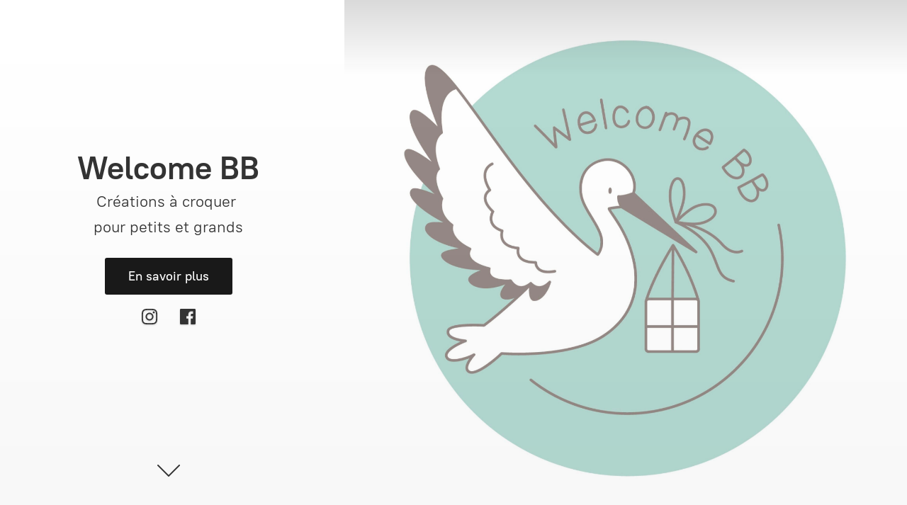

--- FILE ---
content_type: application/javascript;charset=utf-8
request_url: https://app.ecwid.com/categories.js?ownerid=10780029&jsonp=menu.fill
body_size: 1271
content:
menu.fill([{"id":140398324,"name":"Noël 2025","nameForUrl":"Noël 2025","link":"#!/Noël-2025/c/140398324","slug":"noel-2025","dataLevel":1,"sub":[{"id":158784797,"name":"Pour les Petits","nameForUrl":"Pour les Petits","link":"#!/Pour-les-Petits/c/158784797","slug":"pour-les-petits","dataLevel":2,"sub":null},{"id":158772766,"name":"Pour les Grands","nameForUrl":"Pour les Grands","link":"#!/Pour-les-Grands/c/158772766","slug":"pour-les-grands","dataLevel":2,"sub":null}]},{"id":28071164,"name":"Anneaux et attaches","nameForUrl":"Anneaux et attaches","link":"#!/Anneaux-et-attaches/c/28071164","slug":"anneaux-et-attaches","dataLevel":1,"sub":[{"id":29723006,"name":"Attache-lolette","nameForUrl":"Attache-lolette","link":"#!/Attache-lolette/c/29723006","slug":"attache-lolette","dataLevel":2,"sub":null},{"id":29723007,"name":"Anneau dentition","nameForUrl":"Anneau dentition","link":"#!/Anneau-dentition/c/29723007","slug":"anneau-dentition","dataLevel":2,"sub":null},{"id":179982751,"name":"Accroche dentition","nameForUrl":"Accroche dentition","link":"#!/Accroche-dentition/c/179982751","slug":"accroche-dentition","dataLevel":2,"sub":null},{"id":129446526,"name":"Attache-serviette","nameForUrl":"Attache-serviette","link":"#!/Attache-serviette/c/129446526","slug":"attache-serviette-129446526","dataLevel":2,"sub":null}]},{"id":184257340,"name":"Bouquets de lingettes","nameForUrl":"Bouquets de lingettes","link":"#!/Bouquets-de-lingettes/c/184257340","slug":"bouquets-de-lingettes","dataLevel":1,"sub":[{"id":184261867,"name":"Fleur en bouquet","nameForUrl":"Fleur en bouquet","link":"#!/Fleur-en-bouquet/c/184261867","slug":"fleur-en-bouquet","dataLevel":2,"sub":null},{"id":184257375,"name":"Fleur en corbeille","nameForUrl":"Fleur en corbeille","link":"#!/Fleur-en-corbeille/c/184257375","slug":"fleur-en-corbeille","dataLevel":2,"sub":null}]},{"id":28071147,"name":"Gâteaux de couches","nameForUrl":"Gâteaux de couches","link":"#!/Gâteaux-de-couches/c/28071147","slug":"gateaux-de-couches","dataLevel":1,"sub":null},{"id":29738767,"name":"Coffrets bébé","nameForUrl":"Coffrets bébé","link":"#!/Coffrets-bébé/c/29738767","slug":"coffrets-bebe","dataLevel":1,"sub":[{"id":135837336,"name":"Coffret: bavoir","nameForUrl":"Coffret: bavoir","link":"#!/Coffret-bavoir/c/135837336","slug":"coffret-bavoir","dataLevel":2,"sub":null},{"id":135840330,"name":"Coffret: perles","nameForUrl":"Coffret: perles","link":"#!/Coffret-perles/c/135840330","slug":"coffret-perles","dataLevel":2,"sub":null},{"id":189191025,"name":"Coffret: carte","nameForUrl":"Coffret: carte","link":"#!/Coffret-carte/c/189191025","slug":"coffret-carte","dataLevel":2,"sub":null},{"id":135840329,"name":"Coffret: body","nameForUrl":"Coffret: body","link":"#!/Coffret-body/c/135840329","slug":"coffret-body","dataLevel":2,"sub":null},{"id":135838086,"name":"Coffret: chaussons","nameForUrl":"Coffret: chaussons","link":"#!/Coffret-chaussons/c/135838086","slug":"coffret-chaussons","dataLevel":2,"sub":null},{"id":135838084,"name":"Coffret: doudou","nameForUrl":"Coffret: doudou","link":"#!/Coffret-doudou/c/135838084","slug":"coffret-doudou","dataLevel":2,"sub":null}]},{"id":36413045,"name":"Gourmandises","nameForUrl":"Gourmandises","link":"#!/Gourmandises/c/36413045","slug":"gourmandises","dataLevel":1,"sub":[{"id":28071148,"name":"Cupcakes","nameForUrl":"Cupcakes","link":"#!/Cupcakes/c/28071148","slug":"cupcakes","dataLevel":2,"sub":null},{"id":75349248,"name":"Glaces","nameForUrl":"Glaces","link":"#!/Glaces/c/75349248","slug":"glaces","dataLevel":2,"sub":null}]},{"id":34835848,"name":"Bavoirs","nameForUrl":"Bavoirs","link":"#!/Bavoirs/c/34835848","slug":"bavoirs","dataLevel":1,"sub":null},{"id":37871081,"name":"Tours de cou","nameForUrl":"Tours de cou","link":"#!/Tours-de-cou/c/37871081","slug":"tours-de-cou","dataLevel":1,"sub":null},{"id":64438764,"name":"Soin","nameForUrl":"Soin","link":"#!/Soin/c/64438764","slug":"soin","dataLevel":1,"sub":null},{"id":107864479,"name":"Chaussons","nameForUrl":"Chaussons","link":"#!/Chaussons/c/107864479","slug":"chaussons","dataLevel":1,"sub":null},{"id":57922768,"name":"Colliers de portage","nameForUrl":"Colliers de portage","link":"#!/Colliers-de-portage/c/57922768","slug":"colliers-de-portage","dataLevel":1,"sub":null},{"id":47602039,"name":"Porte-clés","nameForUrl":"Porte-clés","link":"#!/Porte-clés/c/47602039","slug":"porte-cles","dataLevel":1,"sub":null},{"id":183105021,"name":"Stylos perlés","nameForUrl":"Stylos perlés","link":"#!/Stylos-perlés/c/183105021","slug":"stylos-perles","dataLevel":1,"sub":null},{"id":120469718,"name":"Cartes","nameForUrl":"Cartes","link":"#!/Cartes/c/120469718","slug":"cartes","dataLevel":1,"sub":null},{"id":145570397,"name":"En stock","nameForUrl":"En stock","link":"#!/En-stock/c/145570397","slug":"en-stock","dataLevel":1,"sub":null},{"id":176676831,"name":"Tendance Léopard","nameForUrl":"Tendance Léopard","link":"#!/Tendance-Léopard/c/176676831","slug":"tendance-leopard","dataLevel":1,"sub":null}]);
